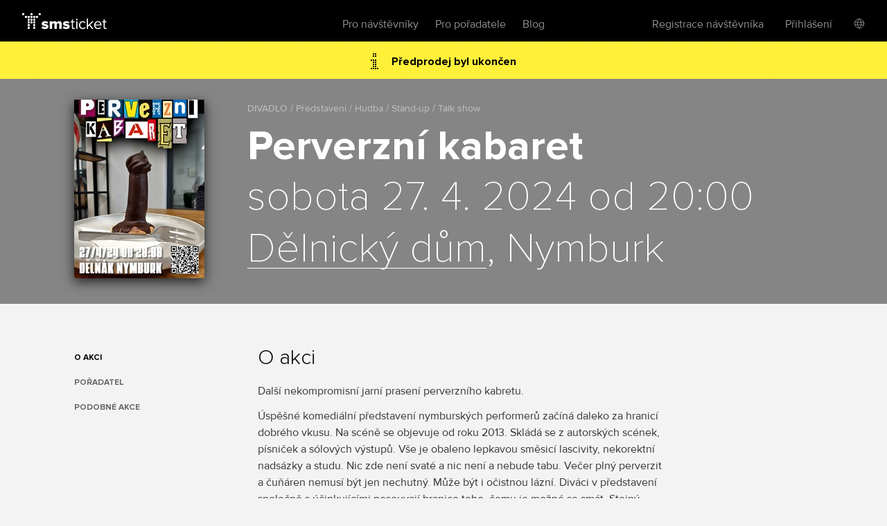

--- FILE ---
content_type: text/html; charset=utf-8
request_url: https://www.smsticket.cz/vstupenky/44622-perverzni-kabaret-delnicky-dum-nymburk
body_size: 9328
content:
<!DOCTYPE html>


<!--[if lt IE 7]><html class="no-js lt-ie9 lt-ie8 lt-ie7" lang="en"> <![endif]-->
<!--[if IE 7]><html class="no-js lt-ie9 lt-ie8" lang="en"><![endif]-->
<!--[if IE 8]><html class="no-js lt-ie9" lang="en"><![endif]-->
<!--[if gt IE 8]><!-->
<html class="no-js" lang="cs">
<!--<![endif]-->

<head>
    <meta content="text/html; charset=UTF-8" http-equiv="Content-Type">
    <title>Perverzn&#237; kabaret – Dělnick&#253; dům – Nymburk – vstupenky</title>
    <meta content="on" http-equiv="cleartype">
    <meta content="no-cache" http-equiv="cache-control">
    <meta content="IE=edge,chrome=1" http-equiv="X-UA-Compatible">
    <meta content="True" name="HandheldFriendly">
    <meta content="320" name="MobileOptimized">
    <meta content="telephone=no" name="format-detection">
    <link rel="apple-touch-icon" sizes="57x57" href="/static/icons/apple-icon-57x57.png">
    <link rel="apple-touch-icon" sizes="60x60" href="/static/icons/apple-icon-60x60.png">
    <link rel="apple-touch-icon" sizes="72x72" href="/static/icons/apple-icon-72x72.png">
    <link rel="apple-touch-icon" sizes="76x76" href="/static/icons/apple-icon-76x76.png">
    <link rel="apple-touch-icon" sizes="114x114" href="/static/icons/apple-icon-114x114.png">
    <link rel="apple-touch-icon" sizes="120x120" href="/static/icons/apple-icon-120x120.png">
    <link rel="apple-touch-icon" sizes="144x144" href="/static/icons/apple-icon-144x144.png">
    <link rel="apple-touch-icon" sizes="152x152" href="/static/icons/apple-icon-152x152.png">
    <link rel="apple-touch-icon" sizes="180x180" href="/static/icons/apple-icon-180x180.png">
    <link rel="icon" type="image/png" sizes="192x192" href="/static/icons/android-icon-192x192.png">
    <link rel="icon" type="image/png" sizes="32x32" href="/static/icons/favicon-32x32.png">
    <link rel="icon" type="image/png" sizes="96x96" href="/static/icons/favicon-96x96.png">
    <link rel="icon" type="image/png" sizes="16x16" href="/static/icons/favicon-16x16.png">
    <link rel="manifest" href="/manifest.json">
    <meta name="msapplication-TileColor" content="#ffffff">
    <meta name="msapplication-TileImage" content="/static/icons/ms-icon-144x144.png">
    <meta name="theme-color" content="#ffffff">

    
    <meta content="width=device-width, initial-scale=1, minimum-scale=1, maximum-scale=1, user-scalable=no" name="viewport">
    
    <meta name="description" content="Kupte si vstupenky na akci Perverzn&#237; kabaret dne 27.4.2024, Dělnick&#253; dům, Nymburk." />
<link rel="canonical" href="https://www.smsticket.cz/vstupenky/44622-perverzni-kabaret-delnicky-dum-nymburk" />

<head prefix="og: http://ogp.me/ns# fb: http://ogp.me/ns/fb#" />
<meta property="og:title" content="Perverzn&#237; kabaret – vstupenky | smsticket" />
<meta property="og:description" content="Kupte si vstupenky na akci Perverzn&#237; kabaret dne 27.4.2024, Dělnick&#253; dům, Nymburk." />
<meta property="og:url" content="https://www.smsticket.cz/vstupenky/44622-perverzni-kabaret-delnicky-dum-nymburk" />
<meta property="og:image" content="https://www.smsticket.cz/cdn/events/2024/44622/315-454b6a276ec146158a71d01336ed39ca.jpg" />
<meta property="og:type" content="event" />
<meta property="event:start_time" content="2024-04-27T18:00:00.0000000Z" />

<meta property="og:site_name" content="smsticket" />
<meta property="fb:app_id" content="708306315862182" />



    
    <!-- CSS minimal -->
    <link rel="stylesheet" href="/static/styles/minimal?v=ksiqSsNpoOT7nk8jnJLR4nhBpG_D7D6pXaEYFoVzB_w1" media="all">
    
    <!-- CSS mobile -->
    <link rel="stylesheet" href="/static/styles/mobile?v=xa20va4rl-PJRgqa8fVeZK7T8CkSlc8doPiNgr_a6Kg1" media="screen and (max-width: 979px)">
    <!-- CSS desktop -->
    <link rel="stylesheet" href="/static/styles/standard?v=KdgMC4Bms919X3yTYY_zyqCHXt_JELTEmU1aZDz9kAQ1" media="screen and (min-width: 980px)">
    <!-- CSS wide -->
    <link rel="stylesheet" href="/static/styles/wide?v=d0X7_DXXt1A1RGS2BKeiJDQWZgpt4PfWmErq8QwAHYo1" media="screen and (min-width: 1201px)">

    

    


    <!-- CSS FOR IE8 AND OLDER -->
    <!--[if lte IE 8]>
        <link rel="stylesheet" href="/static/styles/standard?v=KdgMC4Bms919X3yTYY_zyqCHXt_JELTEmU1aZDz9kAQ1">
        <link rel="stylesheet" href="/static/styles/ie-old?v=6yQhOdPYsTarH82dCdm1-rIOql8uYCs_eL3V0Fuup6A1">
        <script src="http://ie7-js.googlecode.com/svn/version/2.1(beta4)/IE9.js"></script>
    <![endif]-->

    <script src="/static/js/modernizr?v=M58ssb0ip5odQ4LlZ35jyfM_Pce_jexcVIerPVE8XU81"></script>

    <script src="/static/js/smoothscroll?v=AoV_4GVpisuWUwVEYd580ua2mgpNNG7oheVgOclmybk1"></script>

    <script>
        window.smsticket = window.smsticket || {};
        window.smsticket.settings = window.smsticket.settings || {};
        window.smsticket.settings.production = true;

        if ( smsticket.settings.production || !window.console ) {
            smsticket.console = window.console;
            window.log = function () { };
            window.error = function () { };
            window.warn = function () { };
            window.trace = function () { };
        }
    </script>
</head>
<body data-loader-text="Nahr&#225;v&#225;m" class="no-js">
    <div id="wrapper">
        <div class="fullScreen">
            <div id="header">
                <div class="center">


    <a class="logo" href="/">
        <span>smsticket</span><i></i>
    </a>


    <div class="menuWrapper">
        <a class="menuTrigger" href="#" style="display: none;">Menu</a>

            <a href="/muj/ucet/prihlaseni">
                <span class="headerAvatar">
                    <img src="/Static/Images/avatars/fan-30x30-gray.svg">
                </span>
            </a>

        <ul class="menu">
            <li id="nav-home">
                <a class="" href="/">Vstupenky</a>
            </li>
            <li>
                <a class="" href="/pro-navstevniky">Pro n&#225;vštěvn&#237;ky</a>
            </li>
            <li>
                <a class="" href="/pro-poradatele">Pro pořadatele</a>
            </li>
            <li>
                <a href="https://blog.smsticket.cz/" target="_blank">Blog</a>
            </li>
        </ul>

        

    <div id="mobile-dropmenu">
    
        <ul class="loggedUserOptions">
            <li>
                <a class="" href="/muj/ucet/registrace">Registrace n&#225;vštěvn&#237;ka</a>
            </li>
        <div class="loginForm">
            <div class="facebook-login">
<form action="/muj/facebook/connect?returnUrl=%2Fvstupenky%2F44622-perverzni-kabaret-delnicky-dum-nymburk&amp;sourceForm=header" class="facebook" method="post"><input name="__RequestVerificationToken" type="hidden" value="BDaSE1XC_Vz6yEAwC8WFdCJiTVpj2_aauDhHYbT2eTTtmxqrF9ueAy-X2WzqvHz1EW-VVbQ9ONXis_K-K2TqGDzIk5U1" />                    <div class="formRow noIndent">
                        <div class="formElement  ">
                            <button class="fbConnect " type="submit"><i></i>Přes Facebook</button>

                    </div>
                    </div>
</form>
                <p class="linethrough">nebo přes email<i></i><em></em></p>
            </div>

            <form action="/account/login" class="internal" method="post"><input name="__RequestVerificationToken" type="hidden" value="f-_1JDVmW_brTwAm4mxceZWTong3gddHqKWXUxJo-bhPAgXnTZOuPXW6aGM6ssbO5NILmH5X0gnlLLG9ziFUFZvGuhg1" /><input id="FanReturnUrl" name="FanReturnUrl" type="hidden" value="/vstupenky/44622-perverzni-kabaret-delnicky-dum-nymburk" />    <div class="formRow">
        <div class="formElement smallest">
            <input data-val="true" data-val-email="Zadejte email" data-val-required="Zadejte email" id="LoginEmail" name="LoginEmail" placeholder="Email" type="text" value="" />
            <span class="field-validation-valid error left" data-valmsg-for="LoginEmail" data-valmsg-replace="true"></span>
        </div>
    </div>
    <div class="formRow">
        <div class="formElement smallest">
            <input data-val="true" data-val-length="Minimální délka hesla je {0} znaků" data-val-length-max="50" data-val-length-min="5" data-val-required="Zadejte heslo" id="Password" name="Password" placeholder="Heslo" type="password" />
            <span class="field-validation-valid error left" data-valmsg-for="Password" data-valmsg-replace="true"></span>
        </div>
    </div>
    <div class="formRow">
        <input type="submit" value="Přihl&#225;sit se">
    </div>
<a class="forgotPass" href="/zapomenute-heslo">Zapomněl/a jste heslo?</a></form>
        </div>
            <li class="showLoginForm">
                <a href="#nogo">Přihl&#225;šen&#237;</a>
            </li>
                    <li class="language">
            <div class="language-dropdown">
    <div class="language-button"></div>
   <ul class="language-dropdown-menu">
            <li class="active language-option" data-language="cs">Česky</li>
            <li class=" language-option" data-language="en">English</li>
            <li class=" language-option" data-language="sk">Slovensky</li>
            <li class=" language-option" data-language="de">Deutsch</li>
    </ul>

<form action="/jazyk" method="post">        <input type="hidden" name="language" value="" />
        <input type="hidden" name="returnUrl" value="/vstupenky/44622-perverzni-kabaret-delnicky-dum-nymburk" />
</form></div>


        </li> 

        </ul>
    </div>

    </div>
</div>


            </div>
            










<div id="mainNotification" class="hidden">
</div>








<div class="content detail action" vocab="http://schema.org" typeof="Event">

            <p class="alert soldOut">
                Předprodej byl ukončen
            </p>

    <div style="background-color: #B1B1B1;">
        <div class="intro">
            <div class="center">
                <div class="poster" data-featherlight="/cdn/events/2024/44622/315-454b6a276ec146158a71d01336ed39ca.jpg" data-featherlight-close-on-click="anywhere">
                    <img alt="Perverzní kabaret" property="image" src="/cdn/events/2024/44622/310-702d1b5b796e412bbf2279a6d651ae95.jpg" title="Perverzní kabaret"></img>
                </div>

                <link property="url" href="https://www.smsticket.cz/vstupenky/44622-perverzni-kabaret-delnicky-dum-nymburk" />

                <div class="text">
                    <span class="category" title="DIVADLO / Představen&#237; / Hudba / Stand-up / Talk show">DIVADLO / Představen&#237; / Hudba / Stand-up / Talk show</span>
                    <h1 property="name">Perverzn&#237; kabaret</h1>
                    <strong class="date-place">
                        <meta property="startDate" content="2024-04-27T18:00:00.0000000Z" />
sobota 27. 4. 2024 od 20:00
                        <br />
                        <span property="location" typeof="Place">
                            <span property="address" typeof="PostalAddress">
                                <meta property="streetAddress" content="Palack&#233;ho tř&#237;da 555/61" />
                                <meta property="addressLocality" content="Nymburk" />
                                <meta property="postalCode" content="28802" />
                                <meta property="addressCountry" content="Česk&#225; Republika" />
                            </span>

                                <span property="geo" typeof="GeoCoordinates">
                                    <meta property="latitude" content="50.19103610" />
                                    <meta property="longitude" content="15.04381750" />
                                </span>                            <meta property="name" content="Dělnick&#253; dům" />
                            <a href="/mista/3100-delnicky-dum-nymburk" property="url">Dělnick&#253; dům</a>, Nymburk

                        </span>
                        <br />
                    </strong>
                </div>

                <div class="clear"></div>

                <div property="offers" typeof="Offer">
                    <link property="url" href="https://www.smsticket.cz/vstupenky/44622-perverzni-kabaret-delnicky-dum-nymburk" />
                    <meta property="price" content="250.00" />
                    <meta property="priceCurrency" content="CZK" />
                    <meta property="availability" content="http://schema.org/Discontinued" />
                    <meta property="validFrom" content="2024-04-09T15:27:00.0000000Z" />
                    <meta property="validThrough" content="2024-04-27T15:00:00.0000000Z" />
                </div>



            </div>
        </div>
    </div>



    <div class="info-wrapper">

        <div class="info first">
            <div class="center">
                <ul id="event-menu" class="menu">
                        <li class="abstract"><a href="#info" class="active">O akci</a></li>






                        <li class="promoter"><a href="#promoter">Pořadatel</a></li>

                        <li class="similar"><a href="#similar">Podobn&#233; akce</a></li>
                </ul>

                    <div class="about">
                            <h2 id="info">O akci</h2>
                            <div property="description">
                                <p>Další nekompromisní jarní prasení perverzního kabretu.</p><p>Úspěšné komediální představení nymburských performerů začíná daleko za hranicí dobrého vkusu. Na scéně se objevuje od roku 2013. Skládá se z autorských scének, písniček a sólových výstupů. Vše je obaleno lepkavou směsicí lascivity, nekorektní nadsázky a studu. Nic zde není svaté a nic není a nebude tabu. Večer plný perverzit a čuňáren nemusí být jen nechutný. Může být i očistnou lázní. Diváci v představení společně s účinkujícími posouvají hranice toho, čemu je možné se smát. Stejný program se nikdy neopakuje dvakrát a díky tomu je každý kabaret originál.</p>
                            </div>

                    </div>

                <div class="clear"></div>
            </div>
        </div>

            <div class="mediaComponentContainer">
        <div class="mediaComponent">
            <div class="mediaItem">
                <div class="iframeContainer">
                </div>
            </div>
        </div>

        <div id="thumbScroller">
            <div class="thumbs">
                    <a href="#" class="thumb" data-photo="/cdn/media_v2/01/42/119/detail.jpg" data-alt="Perverzn&#237; kabaret">
                        <img src="/cdn/media_v2/01/42/119/thumbnail.jpg" title="Perverzn&#237; kabaret" alt="Perverzn&#237; kabaret" />
                    </a>
                    <a href="#" class="thumb" data-photo="/cdn/media_v2/01/42/120/detail.jpg" data-alt="Perverzn&#237; kabaret">
                        <img src="/cdn/media_v2/01/42/120/thumbnail.jpg" title="Perverzn&#237; kabaret" alt="Perverzn&#237; kabaret" />
                    </a>
                    <a href="#" class="thumb" data-video="//www.youtube.com/embed/NwH2L-HK8LM">
                        <img src="//img.youtube.com/vi/NwH2L-HK8LM/1.jpg" title="Perverzn&#237; kabaret" alt="Perverzn&#237; kabaret" />
                    </a>
            </div>
        </div>
    </div>








            <div id="promoter" class="info">
                <div class="center">
                    <div class="about">
                        <h2 id="promoter">Pořadatel</h2>
                        <div class="promoter-info">
                            <h3>Divadlo ZaHranou</h3>



                            <p class="promoter-link"><a href="/poradatele/1k9n64/divadlo-zahranou" target="_blank" class="promoter">v&#237;ce o pořadateli</a></p>

                        </div>
                    </div>
                </div>
            </div>
    </div>

        <div id="similar" class="actionList similarActions">
            <div class="center">
                <h2>Podobn&#233; akce</h2>
                <div id="scroller">
                    <div class="items">
                        
    <a class="similarAction" href="/vstupenky/61572-kniha-dzungli-jaromer-mestske-divadlo-jaromer">
        <img alt="KNIHA DŽUNGLÍ - Jaroměř" src="/cdn/events/2025/61572/320-a0758fc023934ab6a9de79e1035c697b.jpg" title="KNIHA DŽUNGLÍ - Jaroměř"></img>
        <span class="desc">
            <span class="text">
                <strong>KNIHA DŽUNGL&#205; - Jaroměř</strong>
                <span class="date">
15. února od 17:00                </span>
                <br>
                <span class="place">Městsk&#233; divadlo, Jaroměř</span>
            </span>

                    <span class="tickets">
                        Vstupenky
                        <br />
                        <strong>347</strong> Kč
                    </span>
        </span>
    </a>
    <a class="similarAction" href="/vstupenky/61574-kniha-dzungli-klatovy-divadlo-klatovy">
        <img alt="KNIHA DŽUNGLÍ - Klatovy" src="/cdn/events/2025/61574/320-0ab55e484157481ead963afc90058576.jpg" title="KNIHA DŽUNGLÍ - Klatovy"></img>
        <span class="desc">
            <span class="text">
                <strong>KNIHA DŽUNGL&#205; - Klatovy</strong>
                <span class="date">
20. února od 17:00                </span>
                <br>
                <span class="place">Divadlo, Klatovy</span>
            </span>

                    <span class="tickets">
                        Vstupenky
                        <br />
                        <strong>347</strong> Kč
                    </span>
        </span>
    </a>
    <a class="similarAction" href="/vstupenky/62580-techtle-mechtle-revue-hostinec-u-maruny-delnicky-dum-oslavany">
        <img alt="TECHTLE MECHTLE revue - Hostinec u Maruny" src="/cdn/events/2025/62580/320-a26c54141dfb4b469f68f30695d1272a.jpg" title="TECHTLE MECHTLE revue - Hostinec u Maruny"></img>
        <span class="desc">
            <span class="text">
                <strong>TECHTLE MECHTLE revue - Hostinec u Maruny</strong>
                <span class="date">
27. února od 19:00                </span>
                <br>
                <span class="place">Dělnick&#253; dům, Oslavany</span>
            </span>

                    <span class="tickets">
                        Vstupenky
                        <br />
                        <strong>520</strong> Kč
                    </span>
        </span>
    </a>
    <a class="similarAction" href="/vstupenky/61577-kniha-dzungli-zatec-mestske-divadlo-zatec">
        <img alt="KNIHA DŽUNGLÍ - Žatec" src="/cdn/events/2025/61577/320-63cbc7dabe7b4c31b8a5fe5c4751ebbc.jpg" title="KNIHA DŽUNGLÍ - Žatec"></img>
        <span class="desc">
            <span class="text">
                <strong>KNIHA DŽUNGL&#205; - Žatec</strong>
                <span class="date">
28. února od 17:00                </span>
                <br>
                <span class="place">Městsk&#233; divadlo, Žatec</span>
            </span>

                    <span class="tickets">
                        Vstupenky
                        <br />
                        <strong>347</strong> Kč
                    </span>
        </span>
    </a>
    <a class="similarAction" href="/vstupenky/61578-kniha-dzungli-jablonec-nad-nisou-eurocentrum-jablonec-nad-nisou">
        <img alt="KNIHA DŽUNGLÍ - Jablonec nad Nisou" src="/cdn/events/2025/61578/320-6dd37a4a648a4d55b8bed472355df27b.jpg" title="KNIHA DŽUNGLÍ - Jablonec nad Nisou"></img>
        <span class="desc">
            <span class="text">
                <strong>KNIHA DŽUNGL&#205; - Jablonec nad Nisou</strong>
                <span class="date">
1. března od 17:00                </span>
                <br>
                <span class="place">Eurocentrum, Jablonec nad Nisou</span>
            </span>

                    <span class="tickets">
                        Vstupenky
                        <br />
                        <strong>347</strong> Kč
                    </span>
        </span>
    </a>
    <a class="similarAction" href="/vstupenky/61581-kniha-dzungli-koprivnice-kulturni-dum-koprivnice">
        <img alt="KNIHA DŽUNGLÍ - Kopřivnice" src="/cdn/events/2025/61581/320-37762b86a71c40e59ae51ea1c1d08d5b.jpg" title="KNIHA DŽUNGLÍ - Kopřivnice"></img>
        <span class="desc">
            <span class="text">
                <strong>KNIHA DŽUNGL&#205; - Kopřivnice</strong>
                <span class="date">
21. března od 17:00                </span>
                <br>
                <span class="place">Kulturn&#237; dům, Kopřivnice</span>
            </span>

                    <span class="tickets">
                        Vstupenky
                        <br />
                        <strong>347</strong> Kč
                    </span>
        </span>
    </a>

                    </div>
                </div>
            </div>
        </div>
</div>




<script>
    window.dataLayer = window.dataLayer || [];
</script>

    <script>
            
            dataLayer.push(  {"event_info":{"event_id":44622,"promoter_id":1090,"currency":"CZK","event_description":"Perverzní kabaret / Nymburk / 27.04.2024"}} );
            
            
            dataLayer.push(  {"event_tags":["1T09","2H04","2H08","2H15"]} );
            
    </script>


 <!-- Google Tag Manager (noscript) -->
<noscript>
    <iframe src="https://www.googletagmanager.com/ns.html?id=GTM-PTFTRDB"
            height="0" width="0" style="display:none;visibility:hidden"></iframe>
</noscript>
<!-- End Google Tag Manager (noscript) -->
<!-- Google Tag Manager -->
<script>(function(w,d,s,l,i){w[l]=w[l]||[];w[l].push({'gtm.start':
new Date().getTime(),event:'gtm.js'});var f=d.getElementsByTagName(s)[0],
j=d.createElement(s),dl=l!='dataLayer'?'&l='+l:'';j.async=true;j.src=
'https://www.googletagmanager.com/gtm.js?id='+i+dl;f.parentNode.insertBefore(j,f);
})(window,document,'script','dataLayer','GTM-PTFTRDB');</script>
<!-- End Google Tag Manager -->



            <div id="footer">
                
    


                <div class="center with-logo">

    <a href="/" class="logo"><span>smsticket</span></a>

    <a href="https://www.instagram.com/smsticket" target="_blank" class="instagram"><span>Sledujte n&#225;š Instagram</span></a>
    <a href="https://www.facebook.com/smsticket/" target="_blank" class="facebook"><span>Sledujte n&#225;š Facebook</span></a>
</div>

<div class="center with-links">
    <ul class="menu">
        
        <li><a href="/kontakty" target="_blank">Kontakty</a></li>
        <li><a href="http://blog.smsticket.cz" target="_blank">Blog</a></li>
        <li><a href="https://smsticket.zendesk.com/hc/cs" target="_blank">N&#225;pověda</a></li>
        <li><a href="/affiliate" target="_blank">Affiliate</a></li>
        <li><a href="/logomanual.zip">Logomanu&#225;l</a></li>
        <li><a href="/obchodni-podminky" target="_blank">Obchodn&#237; podm&#237;nky</a></li>
    </ul>

    <p class="copy">
        &copy;2026 smsticket s.r.o. - <a href="https://www.axima-brno.cz" target="_blank">AXIMA s.r.o.</a> - <a href="https://www.pays.cz/" target="_blank">Platebn&#237; br&#225;na</a> pays.cz<br>
    </p>
</div>

            </div>
        </div>
    </div>

    <script src="/static/js/site?v=2mrYhFufFQ4gPO5QOLLQpT5JhWOdaOqgjKv8_tPiIY81"></script>

    
    <script src="/static/js/public?v=kGOtSdp4HOz5Zx-DBVejOifVEpNxf4jDTY-y3OkLpug1"></script>


    <script src="/static/js/languages/cs?v=3HwNpq90k0j3qSK8PBCFtjv0LC9Obj68v-UjplaQP-01"></script>

    
    
    <script id="facebook-jssdk" src="//connect.facebook.net/cs_CZ/all.js"></script>

<script>
        APP.run( function() {
            APP.rollExpand.init();
        } );

        $( function() {
            // FB share
            // some browsers plugins block content loaded from Facebook, so skip if it is the case

                
                if (typeof( FB ) !== 'undefined') {
                    FB.init( {
                        appId: '708306315862182',
                        status: false,
                        cookie: true,
                        xfbml: true
                    } );

                    $( '.fbShare' ).live( 'click', function ( e ) {
                        e.preventDefault();

                        FB.ui( {
                            method: 'share',
                            display: 'popup',
                            href: 'https://www.smsticket.cz/vstupenky/44622-perverzni-kabaret-delnicky-dum-nymburk'
                        }, function ( response ) {
                            if ( response && response.post_id ) {
                                smsticket.layout.notify( 'Děkujeme, že jste pozval/a sv&#233; př&#225;tele na akci!', 'success' );
                            }
                        } );
                    } );
                }
                

            // menu composition
            {
                var $description = $( '#description' ),
                    $menu = $( '#event-menu' );

                var addMenuLink = function( $el ) {
                    var $lastItem = $( '.similar', $menu ),
                        $newItem = $('<li/>', { class: 'additionalInfo' }).append($('<a/>', { href: '#' + $el.attr('id'), text: $el.text() }));

                    var $insertAfter;
                    if ($('.additionalInfo', $menu).length !== 0) {
                        $insertAfter = $('.additionalInfo', $menu).last();
                    } else {
                        $insertAfter = $('.performers', $menu).length !== 0 ? $('.performers', $menu) : $('.abstract', $menu);
                    }

                    $newItem.insertAfter($insertAfter);
                };

                $description.find( 'h2' ).each( function() {
                    addMenuLink( $( this ) );
                } );
            }

            var $eventAlert = $('.alert');
            var $mainNotification = $('#mainNotification');

            if ($eventAlert.length && !$mainNotification.is('.hidden')) {
                $eventAlert.hide();
            }
        } );
</script>







    <script src="/Static/Scripts/Resources/resourc_init.js?v=NUmUF9uMTa"></script>

    

<script>
    window.dataLayer = window.dataLayer || [];
</script>



    <script>
        $(function () {
            //TODO: temporary solution of date unobtrusive validation
            $.validator.methods.date = function (value, element) {
                if (this.optional(element))
                    return true;

                var options = smsticket.settings.datepickerOptions,
                    date = $.fn.datepicker.DPGlobal.parseDate(value, options.format, options.language),
                    string = $.fn.datepicker.DPGlobal.formatDate(date, options.format, options.language);

                return value.trim() === string;
            }

            smsticket.layout.init();

            if (typeof CKEDITOR !== 'undefined') {
                CKEDITOR.basePath = '/static/scripts/ckeditor/';
                CKEDITOR.config.contentsCss = '/static/scripts/ckeditor/editor.css';
            }
        });
    </script>

    <script src="/static/js/app_run?v=q9TTld_d56bNcLLWTVGysfUrInkC2bhpRFzo6aeUFw41"></script>


    
    



    </body>
</html>


--- FILE ---
content_type: image/svg+xml
request_url: https://www.smsticket.cz/static/images/controls/checkbox/checkbox-checked-hover.svg
body_size: 1991
content:
<svg width="24" height="20" xmlns="http://www.w3.org/2000/svg"><g fill="none" fill-rule="nonzero"><path d="M.5 16.175C.5 17.65961 2.4907 19.5 4 19.5h12c1.5093 0 3.5-1.84039 3.5-3.325V3.825C19.5 2.34039 17.5093.5 16 .5H4C2.4907.5.5 2.34039.5 3.825v12.35z" fill="#FFF"/><path d="M0 16.19048C.00034 18.00114 2.16383 19.99967 4 20h12c1.83617-.00033 3.99966-1.99886 4-3.80952V3.80952C19.99966 1.99886 17.83617.00033 16 0H4C2.16383.00033.00034 1.99886 0 3.80952v12.38096h1V3.80952c.00034-.585.6116-1.52076 1-1.90476.3894-.383 1.40676-.95205 2-.95238h12c.59324.00033 1.6106.56938 2 .95238.3884.384.99966 1.31976 1 1.90476v12.38096c-.00034.585-.6116 1.52076-1 1.90476-.38907.383-1.40676.95205-2 .95238H4c-.59324-.00033-1.6106-.56938-2-.95238-.3884-.38367-.99966-1.31976-1-1.90476H0z" fill="#009EEE"/><path d="M23.14175 1.81615c-.28293-.31675-.7599-.336-1.0658-.0434L9.31638 13.9895l-2.93138-3.28265c-.28259-.31675-.76022-.336-1.0658-.04305-.30591.2926-.3245.7868-.04191 1.10355l3.44349 3.8563c.1413.1582.33127.2422.52428.25025.19301.00735.38873-.0609.54186-.2072L23.10051 2.9204c.30557-.2933.3245-.7875.04124-1.10425z" fill="#666"/><path d="M23.14175 1.81615l.49656-.4753c-.28023-.3143-.66794-.47635-1.05025-.47565-.34547-.0007-.6977.1316-.97082.39375L9.35392 13.0004l-2.4747-2.7713.00236.0028c-.28023-.3143-.66795-.4767-1.05026-.47565-.34546-.0007-.69802.1316-.97115.39375l.00034-.00035c-.30389.29015-.4604.6916-.45972 1.0878-.00068.35735.1271.72205.38028 1.0052l3.4435 3.85595c.26636.2989.63042.46025.9938.47425l.00135.00035.05408.00105c.34513.0007.6977-.13125.97183-.39375L23.56868 3.4251l-.00913.00875c.30321-.29015.46006-.6916.45905-1.0878.00067-.3577-.1271-.72275-.38063-1.00555h.00034l-.49656.47565-.49623.4753.02096.0546-.02535.05985L9.32755 15.15255l-.05409.02205-.00338-.00035.00102.00035-.05442-.0259-3.44316-3.8563-.02096-.05495.02502-.05915.00034-.0007.05307-.0217.05712.0259.00237.0028 3.38806 3.794L22.5343 2.2869l.05307-.0217.05747.02625h.00033l.49657-.4753z" fill="#666"/></g></svg>